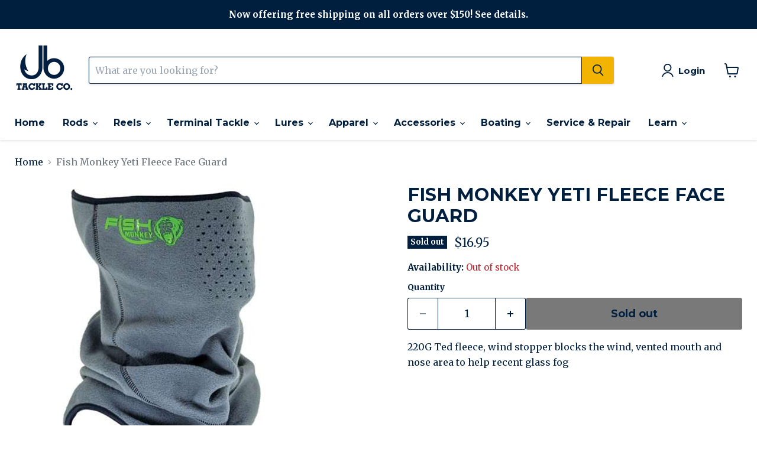

--- FILE ---
content_type: text/javascript; charset=utf-8
request_url: https://www.jbtackle.com/products/fish-monkey-the-yeti-face-guard.js
body_size: 785
content:
{"id":8481621016896,"title":"Fish Monkey Yeti Fleece Face Guard","handle":"fish-monkey-the-yeti-face-guard","description":"\u003cp\u003e220G Ted fleece, wind stopper blocks the wind, vented mouth and nose area to help recent glass fog\u003c\/p\u003e","published_at":"2023-07-18T12:21:13-04:00","created_at":"2023-07-18T12:21:13-04:00","vendor":"Fish Monkey","type":"Apparel","tags":["Apparel","Headwear","Product Type_Headwear"],"price":1695,"price_min":1695,"price_max":1695,"available":false,"price_varies":false,"compare_at_price":null,"compare_at_price_min":0,"compare_at_price_max":0,"compare_at_price_varies":false,"variants":[{"id":45658911637824,"title":"Default Title","option1":"Default Title","option2":null,"option3":null,"sku":"FM41-GRY","requires_shipping":true,"taxable":true,"featured_image":null,"available":false,"name":"Fish Monkey Yeti Fleece Face Guard","public_title":null,"options":["Default Title"],"price":1695,"weight":136,"compare_at_price":null,"inventory_management":"shopify","barcode":"850006567195","quantity_rule":{"min":1,"max":null,"increment":1},"quantity_price_breaks":[],"requires_selling_plan":false,"selling_plan_allocations":[]}],"images":["\/\/cdn.shopify.com\/s\/files\/1\/0026\/3153\/2601\/files\/image_b7a02b2f-033d-4290-982d-fccfc839f4a9.jpg?v=1689697277"],"featured_image":"\/\/cdn.shopify.com\/s\/files\/1\/0026\/3153\/2601\/files\/image_b7a02b2f-033d-4290-982d-fccfc839f4a9.jpg?v=1689697277","options":[{"name":"Title","position":1,"values":["Default Title"]}],"url":"\/products\/fish-monkey-the-yeti-face-guard","media":[{"alt":null,"id":34368269254976,"position":1,"preview_image":{"aspect_ratio":1.0,"height":500,"width":500,"src":"https:\/\/cdn.shopify.com\/s\/files\/1\/0026\/3153\/2601\/files\/image_b7a02b2f-033d-4290-982d-fccfc839f4a9.jpg?v=1689697277"},"aspect_ratio":1.0,"height":500,"media_type":"image","src":"https:\/\/cdn.shopify.com\/s\/files\/1\/0026\/3153\/2601\/files\/image_b7a02b2f-033d-4290-982d-fccfc839f4a9.jpg?v=1689697277","width":500}],"requires_selling_plan":false,"selling_plan_groups":[]}